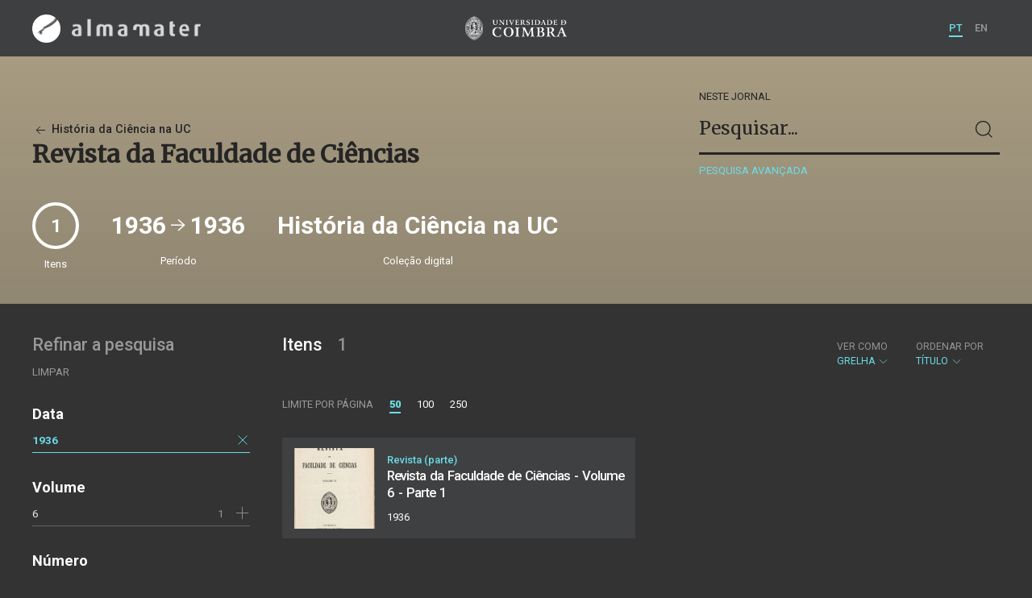

--- FILE ---
content_type: text/html; charset=UTF-8
request_url: https://almamater.uc.pt/historiaciencia/journal/56864?_p=1&_l=50&date=19360101&_o=title&_date_interval=1936&_t=grid
body_size: 20250
content:
<!doctype html>
<html lang="pt">
<head>
  <meta charset="UTF-8">
  <meta name="viewport" content="width=device-width, initial-scale=1.0">
  <meta http-equiv="X-UA-Compatible" content="ie=edge">
  <meta name="robots" content="index, follow">

  <title>História da Ciência na UC</title>

  <link rel="icon" href="https://almamater.uc.pt/static/public/images/favicon.ico" type="image/x-icon" />

  <meta property="og:site_name" content="am.uc.pt">
  <meta property="og:url" content="https://almamater.uc.pt/historiaciencia/journal/56864?_p=1&amp;_l=50&amp;date=19360101&amp;_o=title&amp;_date_interval=1936&amp;_t=grid">

  <link rel="stylesheet" href="https://almamater.uc.pt/static/public/styles/vendor.css?v=201904080000">
  <link rel="stylesheet" href="https://almamater.uc.pt/static/public/styles/main.css?v=201904080000">

  <script src="https://almamater.uc.pt/static/public/scripts/vendor.js?v=201904080000"></script>

</head>
<body>

  <div class="cookies">
    <div class="uk-container">
      <div class="title" uk-scrollspy="cls: uk-animation-slide-left; repeat: true">Os cookies.</div>
      <p uk-scrollspy="cls: uk-animation-slide-left; repeat: true">Este site utiliza cookies para lhe proporcionar uma melhor experiência de utilização.</p>
      <button uk-scrollspy="cls: uk-animation-fade; repeat: true" class="cookies-close-button">OK, ACEITO</button>
    </div>
  </div>

  <div class="uk-offcanvas-content">

    <div id="offcanvas-nav-primary" uk-offcanvas="overlay: true; mode: slide;">
      <div class="uk-offcanvas-bar uk-flex uk-flex-column">

        <div class="brand">
          <div class="logo-am">
            <img class="logo-am-ico" src="https://almamater.uc.pt/static/public/images/logo-am-ico.png?v=201904080000?v=3">
            <img class="logo-am-lettering" src="https://almamater.uc.pt/static/public/images/logo-am-lettering.png?v=201904080000?v=3">
          </div>
        </div>

        <h1 class="collection-title">
            História da Ciência na UC
        </h1>

        <nav class="collection-nav">
          <ul class="uk-nav">
            <li>
              <a href="https://almamater.uc.pt/historiaciencia">
Sobre              </a>
            </li>
            <li>
              <a href="https://almamater.uc.pt/historiaciencia/items">
Itens da coleção              </a>
            </li>
          </ul>
        </nav>

        <div class="search-block">
          <div>
            <form class="uk-search uk-search-default" method="get" action="https://almamater.uc.pt/historiaciencia/items">
              <button type="submit" class="uk-search-icon-flip" uk-search-icon></button>
              <input class="uk-search-input" type="search" name="_s" placeholder="Pesquisar...">
            </form>
            <!-- <button uk-toggle="target: .advanced-search-toggle; cls: uk-hidden;" class="uk-margin-small-top advanced-search-toggle-btn uk-button uk-button-link" type="button">
Pesquisa avançada            </button> -->
          </div>
        </div>

        <div class="include-content"><h2 class="uk-text-muted">Refinar a pesquisa</h2>
<div class="facets">
  <div class="facet">
    <h3 class="facet-title">Data</h3>
      
      <div class="facet-entry active">
        <div class="facet-entry-body">
          <div class="facet-entry-title uk-text-truncate">
            <a href="#">1936</a>
          </div>
          <div class="facet-entry-length">
          </div>
          <div class="facet-entry-controls">
            <a href="https://almamater.uc.pt/historiaciencia/journal/56864?_p=1&amp;_l=50&amp;_o=title&amp;_t=grid" uk-icon="icon: close"></a>
          </div>
        </div>
      </div>
  </div>
  <div class="facet">
    <h3 class="facet-title">Volume</h3>
      <div class="facet-entry ">
        <div class="facet-entry-body">
          <div class="facet-entry-title uk-text-truncate">
            <a href="https://almamater.uc.pt/historiaciencia/journal/56864?_p=1&amp;_l=50&amp;date=19360101&amp;_o=title&amp;_date_interval=1936&amp;_t=grid&amp;volume=6">6</a>
          </div>
          <div class="facet-entry-length">
1          </div>
          <div class="facet-entry-controls">
              <a href="https://almamater.uc.pt/historiaciencia/journal/56864?_p=1&amp;_l=50&amp;date=19360101&amp;_o=title&amp;_date_interval=1936&amp;_t=grid&amp;volume=6" uk-icon="icon: plus"></a>
          </div>
        </div>
      </div>

  </div>
  <div class="facet">
    <h3 class="facet-title">Número</h3>
      <div class="facet-entry ">
        <div class="facet-entry-body">
          <div class="facet-entry-title uk-text-truncate">
            <a href="https://almamater.uc.pt/historiaciencia/journal/56864?_p=1&amp;_l=50&amp;date=19360101&amp;_o=title&amp;_date_interval=1936&amp;_t=grid&amp;number=1">1</a>
          </div>
          <div class="facet-entry-length">
1          </div>
          <div class="facet-entry-controls">
              <a href="https://almamater.uc.pt/historiaciencia/journal/56864?_p=1&amp;_l=50&amp;date=19360101&amp;_o=title&amp;_date_interval=1936&amp;_t=grid&amp;number=1" uk-icon="icon: plus"></a>
          </div>
        </div>
      </div>

  </div>
</div>
</div>

        <nav class="language-nav">
          <ul class="uk-nav">
            <li uk-icon="world"></li>
            <li><a href="https://almamater.uc.pt/language/pt">PT</a></li>
            <li><a href="https://almamater.uc.pt/language/en">EN</a></li>
          </ul>
        </nav>

        <footer>
          <div class="footer-copyright">
            <div>Coleções Digitais da Universidade de Coimbra</div>
            <div class="legal">SIBUC / UNIVERSIDADE DE COIMBRA © 2018</div>
          </div>
          <div class="footer-developer">
            Made by <a href="https://www.uc.pt/sibuc">SIBUC</a> and <a href="https://www.framework.pt">Framework</a>
          </div>
        </footer>

      </div>
    </div>

    <header uk-sticky="sel-target: .uk-navbar-container; cls-active: uk-navbar-sticky">
      <nav class="uk-navbar-container uk-container uk-navbar-transparent" uk-navbar>
        <div class="nav-overlay uk-navbar-left uk-flex-1" hidden>
          <form class="search-block uk-search uk-search-default uk-width-expand" method="get" action="https://almamater.uc.pt/historiaciencia/items">
            <button type="submit" class="uk-search-icon-flip" uk-search-icon></button>
            <input class="uk-search-input" type="search" name="_s" placeholder="Pesquisar..." value="" autofocus>
          </form>
          <a class="uk-navbar-toggle" uk-close uk-toggle="target: .nav-overlay; animation: uk-animation-fade" href="#"></a>
        </div>
        <div class="nav-overlay uk-navbar-left">
          <a class="logo-am" href="https://almamater.uc.pt/">
            <img class="logo-am-ico" src="https://almamater.uc.pt/static/public/images/logo-am-ico.png?v=201904080000">
            <img class="logo-am-lettering" src="https://almamater.uc.pt/static/public/images/logo-am-lettering.png?v=201904080000">
          </a>
        </div>
        <div class="nav-overlay uk-navbar-center">
          <a class="logo-uc" href="https://www.uc.pt">
            <img class="logo-uc-ico" src="https://almamater.uc.pt/static/public/images/logo-uc-v2019-web.png?v=201904080000" uk-img>
          </a>
          <a class="uk-navbar-toggle" uk-search-icon uk-toggle="target: .nav-overlay; animation: uk-animation-fade" href="#"></a>
        </div>
        <div class="nav-overlay uk-navbar-right">
          <ul class="uk-navbar-nav">
            <li class="active">
              <a href="https://almamater.uc.pt/language/pt">PT</a>
            </li>
            <li class="">
              <a href="https://almamater.uc.pt/language/en">EN</a>
            </li>
          </ul>
          <a class="uk-navbar-toggle uk-hidden@s" href="#offcanvas-nav-primary" uk-toggle>
            <span uk-navbar-toggle-icon></span>
          </a>
        </div>
      </nav>
    </header>

<div class="collection-header uk-section periodical">
  <div class="uk-container">
    <div uk-grid class="uk-grid uk-flex-middle">

      <div class="uk-width-2-3@s uk-flex-1">
<div class="collection-parent">
  <a href="https://almamater.uc.pt/historiaciencia/items">
    <span uk-icon="arrow-left"></span> História da Ciência na UC
  </a>
</div>

<h1 class="collection-title">
    Revista da Faculdade de Ciências
</h1>

      </div>

      <div class="uk-width-1-3@s uk-visible@s advanced-search-toggle">
        <div class="search-block">
          <div class="dropdown-title ">
              Neste jornal
          </div>
          <div>
            <form class="uk-search uk-search-default" method="get">
              <input type="hidden" name="_p" value="1">
              <input type="hidden" name="_l" value="50">
              <input type="hidden" name="_t" value="grid">
              <input type="hidden" name="_o" value="title">
                  <input type="hidden" name="date" value="19360101">
              <button type="submit" class="uk-search-icon-flip" uk-search-icon></button>
              <input class="uk-search-input" type="search" name="_s" placeholder="Pesquisar..."
                value="">
            </form>
            <!-- <button uk-toggle="target: .advanced-search-toggle; cls: uk-hidden;" class="uk-margin-small-top advanced-search-toggle-btn uk-button uk-button-link" type="button">
Pesquisa avançada            </button> -->
            <a class="uk-button uk-button-link advanced-search-toggle-btn uk-margin-small-top" href="https://almamater.uc.pt/historiaciencia/advanced-search?_p=1&amp;_l=50&amp;date=19360101&amp;_o=title&amp;_date_interval=1936&amp;_t=grid">
Pesquisa avançada            </a>
          </div>
        </div>
      </div>
      </div>
        <div class="uk-width-expand periodical-header-meta">
          <div class="uk-grid uk-flex-middle" uk-grid uk-height-match=".meta-sync-height">
            <div class="meta-total">
              <div class="round-number periodical-total-issues meta-sync-height">
                1
              </div>
              <div class="meta-label">Itens</div>
            </div>
                <div>
                  <div class="meta-range meta-sync-height">
                    1936 <span uk-icon="icon: arrow-right; ratio: 1.5;"></span> 1936
                  </div>
                  <div class="meta-label">Período</div>
                </div>
            <div>
              <div class="meta-collection meta-sync-height">História da Ciência na UC</div>
              <div class="meta-label">Coleção digital</div>
            </div>
          </div>
        </div>

  </div>
</div>

<div class="uk-section main">
  <div class="uk-container">

    <div uk-grid>

      <div class="uk-width-1-4@s block uk-visible@s">

        <div class="block-header uk-grid-small uk-child-width-1-2 uk-child-width-1-1@s" uk-grid>
          <div class="block-header-title">
            <h2 class="uk-text-muted">Refinar a pesquisa</h2>
          </div>
          <div class="block-header-nav align-left">
            <ul class="uk-subnav">
              <li>
                <a href="https://almamater.uc.pt/historiaciencia/journal/56864?_p=1&amp;_l=50&amp;_o=title&amp;_t=grid">Limpar</a>
              </li>
            </ul>
          </div>
        </div>

        <div class="facets">

            <div class="facet">
              <h3 class="facet-title">Data</h3>
                
                <div class="facet-entry active">
                  <div class="facet-entry-body">
                    <div class="facet-entry-title uk-text-truncate">
                      <a href="#">1936</a>
                    </div>
                    <div class="facet-entry-length">
                    </div>
                    <div class="facet-entry-controls">
                      <a href="https://almamater.uc.pt/historiaciencia/journal/56864?_p=1&amp;_l=50&amp;_o=title&amp;_t=grid" uk-icon="icon: close"></a>
                    </div>
                  </div>
                </div>
            </div>

            <div class="facet">
              <h3 class="facet-title">Volume</h3>


                  <div class="facet-entry ">
                    <div class="facet-entry-body">
                      <div class="facet-entry-title uk-text-truncate">
                          <a href="https://almamater.uc.pt/historiaciencia/journal/56864?_p=1&amp;_l=50&amp;date=19360101&amp;_o=title&amp;_date_interval=1936&amp;_t=grid&amp;volume=6">6</a>
                      </div>
                      <div class="facet-entry-length">
1                      </div>
                      <div class="facet-entry-controls">
                            <a href="https://almamater.uc.pt/historiaciencia/journal/56864?_p=1&amp;_l=50&amp;date=19360101&amp;_o=title&amp;_date_interval=1936&amp;_t=grid&amp;volume=6" uk-icon="icon: plus"></a>
                      </div>
                    </div>
                  </div>

            </div>

            <div class="facet">
              <h3 class="facet-title">Número</h3>


                  <div class="facet-entry ">
                    <div class="facet-entry-body">
                      <div class="facet-entry-title uk-text-truncate">
                          <a href="https://almamater.uc.pt/historiaciencia/journal/56864?_p=1&amp;_l=50&amp;date=19360101&amp;_o=title&amp;_date_interval=1936&amp;_t=grid&amp;number=1">1</a>
                      </div>
                      <div class="facet-entry-length">
1                      </div>
                      <div class="facet-entry-controls">
                            <a href="https://almamater.uc.pt/historiaciencia/journal/56864?_p=1&amp;_l=50&amp;date=19360101&amp;_o=title&amp;_date_interval=1936&amp;_t=grid&amp;number=1" uk-icon="icon: plus"></a>
                      </div>
                    </div>
                  </div>

            </div>
        </div>

      </div>

      <div class="uk-width-3-4@s block collection-list-block">

        <!-- Paginação e limites -->
        <div class="block-header">

          <div class="uk-grid-small" uk-grid>

            <div class="block-header-title uk-width-1-2@s">
              <h2>Itens <small>1</small></h2>
              <div class="uk-margin-small-top uk-text-muted">
              </div>
            </div>

            <div class="block-header-nav uk-width-1-2@s">

              <div class="filter-dropdown">
                <button class="uk-button dropdown-button" type="button">
                  <label>Ver como</label> Grelha <span uk-icon="chevron-down"></span>
                </button>
                <div uk-dropdown>
                  <ul class="uk-nav uk-dropdown-nav">
                    <li><a href="https://almamater.uc.pt/historiaciencia/journal/56864?_p=1&amp;_l=50&amp;date=19360101&amp;_o=title&amp;_date_interval=1936&amp;_t=list">Lista</a></li>
                    <li><a href="https://almamater.uc.pt/historiaciencia/journal/56864?_p=1&amp;_l=50&amp;date=19360101&amp;_o=title&amp;_date_interval=1936&amp;_t=gallery">Galeria</a></li>
                  </ul>
                </div>
              </div>


                  <div class="filter-dropdown">
                    <button class="uk-button dropdown-button" type="button">
                      <label>Ordenar por</label> Título <span uk-icon="chevron-down"></span>
                    </button>
                    <div uk-dropdown>
                      <ul class="uk-nav uk-dropdown-nav">
                        <li><a href="https://almamater.uc.pt/historiaciencia/journal/56864?_p=1&amp;_l=50&amp;date=19360101&amp;_o=orderno&amp;_date_interval=1936&amp;_t=grid">Numeração</a></li>
                        <li><a href="https://almamater.uc.pt/historiaciencia/journal/56864?_p=1&amp;_l=50&amp;date=19360101&amp;_o=-orderno&amp;_date_interval=1936&amp;_t=grid">Numeração (descendente)</a></li>
                        <li><a href="https://almamater.uc.pt/historiaciencia/journal/56864?_p=1&amp;_l=50&amp;date=19360101&amp;_o=-title&amp;_date_interval=1936&amp;_t=grid">Título (descendente)</a></li>
                        <li><a href="https://almamater.uc.pt/historiaciencia/journal/56864?_p=1&amp;_l=50&amp;date=19360101&amp;_o=date&amp;_date_interval=1936&amp;_t=grid">Data (de publicação)</a></li>
                        <li><a href="https://almamater.uc.pt/historiaciencia/journal/56864?_p=1&amp;_l=50&amp;date=19360101&amp;_o=-date&amp;_date_interval=1936&amp;_t=grid">Data (descendente)</a></li>
                      </ul>
                    </div>
                  </div>

            </div>

          </div>

          <div class="uk-grid-small page-controls-block" uk-grid>

            <div class="uk-width-auto@s">
              <ul class="uk-pagination">
                <li><span class="uk-text-uppercase">Limite por página</span></li>
                      <li class="uk-active"><span>50</span></li>
                      <li><a href="https://almamater.uc.pt/historiaciencia/journal/56864?_p=1&amp;_l=100&amp;date=19360101&amp;_o=title&amp;_date_interval=1936&amp;_t=grid">100</a></li>
                      <li><a href="https://almamater.uc.pt/historiaciencia/journal/56864?_p=1&amp;_l=250&amp;date=19360101&amp;_o=title&amp;_date_interval=1936&amp;_t=grid">250</a></li>
              </ul>
            </div>
          </div>

        </div>

        <!-- Lista de itens -->
        <div class="collections-entries view-as-grid">

          <div class="uk-child-width-1-2@m uk-grid-small uk-grid-match uk-grid"
            uk-scrollspy="target: > div, h3, p; cls: uk-animation-slide-top-small;" uk-grid>

              <div>
                <div class="uk-card card-grid uk-grid-small uk-grid" uk-grid>
                  <div class="uk-width-auto">
                    <div class="card-cover">
                      <a class="uk-cover-container" href="https://almamater.uc.pt/historiaciencia/item/49779">
                        <img src="https://almamater.uc.pt/historiaciencia/thumbnail/6935698/200/6935698-200.jpg" class="img-responsive">
                      </a>
                    </div>
                  </div>
                  <div class="uk-width-expand">
                    <div class="card-metadata">

                      <div class="card-type">
                          Revista (parte)
                      </div>

                        <div class="uk-grid uk-grid-collapse uk-flex uk-flex-middle">
                          <div class="uk-width-expand">
                            <a class="card-title"
                              href="https://almamater.uc.pt/historiaciencia/item/49779">
                              <h3 class="shave-truncate">Revista da Faculdade de Ciências - Volume 6 - Parte 1</h3>
                            </a>
                          </div>
                        </div>


                      <div class="card-footer">
                        <div class="card-date">1936</div>
                      </div>

                    </div>
                  </div>
                </div>
              </div>

            </div>

        </div>
      </div>

    </div>


  </div>
</div>

    <footer>
      <div class="uk-container">
        <div class="footer-logos">
            <img src="https://almamater.uc.pt/collection/footer/402d1eb40bba4569ba2f839fa17df8e7/800/am-footer-d.png" alt="Logotipo" img-responsive>
        </div>
        <div class="footer-copyright">
          <div>ALMA MATER</div>
          <div class="legal">SIBUC / UNIVERSIDADE DE COIMBRA © 2018</div>
        </div>
        <div class="footer-developer">
          {Custom} Made by <a href="https://www.uc.pt/sibuc">SIBUC</a> and <a href="https://www.framework.pt">Framework</a>
        </div>
      </div>
    </footer>

  </div>

  <!-- Global site tag (gtag.js) - Google Analytics -->
  <script async src="https://www.googletagmanager.com/gtag/js?id=UA-726452-34"></script>
  <script>
    window.dataLayer = window.dataLayer || [];
    function gtag(){dataLayer.push(arguments);}
    gtag('js', new Date());

    gtag('config', 'UA-726452-34');
  </script>

  <script src="https://almamater.uc.pt/static/public/scripts/main.js?v=201904080000"></script>

</body>

</html>